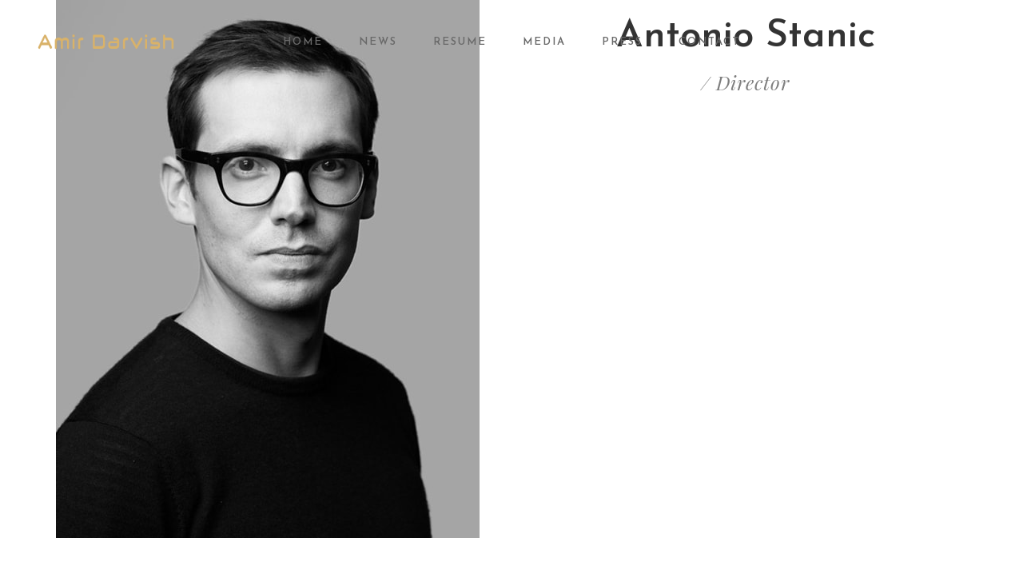

--- FILE ---
content_type: text/javascript; charset=UTF-8
request_url: https://amirdarvish.com/wp-content/themes/formota/assets/js/haru-formota.js?ver=6.9
body_size: 8378
content:
/**
 * @package    HaruTheme
 * @version    1.0.0
 * @author     Administrator <admin@harutheme.com>
 * @copyright  Copyright (c) 2017, HaruTheme
 * @license    http://opensource.org/licenses/gpl-2.0.php GPL v2 or later
 * @link       http://harutheme.com
*/

(function ($) {
    "use strict";
    var HaruFormota = {
        init: function() {
            HaruFormota.base.init();
            HaruFormota.video.init();
            HaruFormota.actor.init();
            HaruFormota.director.init();
            HaruFormota.teammember.init();
            HaruFormota.blog.init();
        }
    };
    
    HaruFormota.base = {
        init: function() {
            HaruFormota.base.galleryCreative();
            HaruFormota.base.timeline();
            HaruFormota.base.shortcodeImagesGallery();
            HaruFormota.base.shortcodeCounter();
            HaruFormota.base.shortcodeVideo();
            HaruFormota.base.postAjaxOrder();
        },
        beforeAjax: function() {
            $('.haru-ajax-overflow').addClass('active');
        },
        afterAjax: function() {
            $('.haru-ajax-overflow').removeClass('active');
        },
        galleryCreative: function() {
            setTimeout(function(){
                $('.gallery-creative-shortcode-wrap').each(function(){
                    var $this = $(this);
                    var $container      = $(this).find('.gallery-list'); // parent element of .item
                    var masonry_options = {
                        'gutter' : 0
                    };
                    var $columns = parseInt($this.attr('data-columns'));
                    var $padding = $this.attr('data-padding');

                    $container.isotope({
                        itemSelector : '.gallery-item', // .item
                        transitionDuration : '0.4s',
                        masonry : masonry_options,
                        layoutMode : 'packery',
                    });

                    imagesLoaded($this,function(){
                        $container.isotope('layout');
                    });

                    HaruFormota.base.packeryPadding($this, $padding, $columns);

                    $(window).resize(function(){
                        setTimeout(function(){
                            $container.isotope('layout');
                            HaruFormota.base.packeryPadding($this, $padding, $columns);
                        }, 300);
                    });

                    // Popup gallery
                    $('.gallery-link').magnificPopup({
                        type: 'image',
                        gallery: {
                            enabled: true
                        }
                    });
                });
            }, 300);
        },
        packeryPadding: function(element, $padding, $columns) {
            if( element.hasClass('packery') && (typeof $padding !== 'undefined') && ($padding != 0) && ($(window).width() > 767) ) { // Use padding
                var gallery_wrapper_width = $(element).find('.gallery-list').width();
                var padding_total = Number($columns) * Number($padding) * 2;; // Column from gallery-packery.php file
                // console.log(gallery_wrapper_width);
                // console.log(padding_total);

                var gallery_item_height = (gallery_wrapper_width - padding_total) / $columns;
                console.log(gallery_item_height);
                // Small squared

                // Landscape
                $(element).find('.gallery-item.landscape').each(function() {
                    $(this).css({"height": gallery_item_height});
                    $('img',this).css({"height": gallery_item_height});
                });
                // Portrait
                $(element).find('.gallery-item.portrait').each(function() {
                    $(this).css({"height": (Number(gallery_item_height) + Number($padding)) * 2 });
                    $('img',this).css({"height": (Number(gallery_item_height) + Number($padding)) * 2 });
                });
                // Big Squared
                $(element).find('.gallery-item.big_squared').each(function() {
                    $(this).css({"height": (Number(gallery_item_height) + Number($padding)) * 2 });
                    $('img',this).css({"height": (Number(gallery_item_height) + Number($padding)) * 2 });
                });
            }
        },
        timeline: function() {
            $('.timeline-shortcode-wrap.carousel').each(function() {
                var timeline_content    = $(this).find("#timeline-content");
                var timeline_thumb    = $(this).find("#timeline-thumb");

                timeline_content.slick();
                timeline_thumb.slick();            
            });
        },
        shortcodeImagesGallery: function() {
            $('.images-gallery-shortcode-wrap').each(function(){
                var $this = $(this);
                var $columns = parseInt($this.attr('data-columns'));

                // Slick
                if ($this.hasClass('slick')) {
                    $this.find('.slider-for').slick({
                        slidesToShow: 1,
                        slidesToScroll: 1,
                        infinite: true,
                        centerMode: true,
                        centerPadding: '60px',
                        variableWidth: true,
                        arrows: true,
                        fade: false,
                        asNavFor: $('.slider-nav', $this),
                        responsive: [{
                                breakpoint: 1199,
                                settings: {
                                    variableWidth: false
                                }
                            },
                            {
                                breakpoint: 991,
                                settings: {
                                    variableWidth: false
                                }
                            },
                            {
                                breakpoint: 767,
                                settings: {
                                    variableWidth: false
                                }
                            }
                        ]
                    });
                    $this.find('.slider-nav').slick({
                        slidesToShow: 5,
                        slidesToScroll: 1,
                        arrows: true,
                        asNavFor: $('.slider-for', $this),
                        dots: false,
                        centerMode: true,
                        centerPadding: '0px',
                        focusOnSelect: true,
                        responsive: [{
                                breakpoint: 991,
                                settings: {
                                    slidesToShow: 3
                                }
                            },
                            {
                                breakpoint: 767,
                                settings: {
                                    slidesToShow: 3
                                }
                            }
                        ]
                    });
                }

                // Slick 2
                if ($this.hasClass('slick_2')) {
                    $this.find('.slider-for').on('init reInit afterChange', function(event, slick, currentSlide, nextSlide){
                        // currentSlide is undefined on init -- set it to 0 in this case (currentSlide is 0 based)
                        var i = (currentSlide ? currentSlide : 0) + 1;
                        $this.find('.slide-count-wrap').text(i + '/' + slick.slideCount);
                    });
                    $this.find('.slider-for').slick({
                        slidesToShow: 1,
                        slidesToScroll: 1,
                        infinite: true,
                        centerMode: true,
                        centerPadding: '60px',
                        variableWidth: true,
                        arrows: true,
                        fade: false,
                        dotsClass: 'custom_paging',
                        responsive: [{
                                breakpoint: 1199,
                                settings: {
                                    variableWidth: false
                                }
                            },
                            {
                                breakpoint: 991,
                                settings: {
                                    variableWidth: false
                                }
                            },
                            {
                                breakpoint: 767,
                                settings: {
                                    variableWidth: false
                                }
                            }
                        ]
                    });
                }
            });
        },
        shortcodeCounter: function() {
            $('.counter-shortcode-wrap').each(function(){
                var $this = $(this);

                // Appear
                if (!$(".gr-animated").length) return;

                $(".gr-animated").appear();

                $(document.body).on("appear", ".gr-animated", function () {
                    $(this).addClass("go");
                });

                $(document.body).on("disappear", ".gr-animated", function () {
                    $(this).removeClass("go");
                });

                // Counter
                if (!$(".gr-number-counter").length) return;
                $(".gr-number-counter").appear(); // require jquery-appear

                $('body').on("appear", ".gr-number-counter", function () {
                    var counter = $(this);
                    if (!counter.hasClass("count-complete")) {
                        counter.countTo({
                            speed: 1500,
                            refreshInterval: 100,
                            onComplete: function () {
                                counter.addClass("count-complete");
                            }
                        });
                    }
                });
                
                $('body').on("disappear", ".gr-number-counter", function () {
                    $(this).removeClass("count-complete");
                });
            });
        },
        shortcodeVideo: function() {
            $('.video-popup-link').magnificPopup({
                type: 'iframe',
                iframe: {
                    markup: '<div class="mfp-iframe-scaler">'+
                            '<div class="mfp-close"></div>'+
                            '<iframe class="mfp-iframe" frameborder="0" allowfullscreen></iframe>'+
                            '<div class="mfp-title">Some caption</div>'+
                          '</div>'
                },
                callbacks: {
                    markupParse: function(template, values, item) {
                        values.title = item.el.attr('title');
                    }   
                }
            });
        },
        postAjaxOrder: function () {
            var posts_ajax_order_data = []; // Use this for product ajax order shortcode

            $('.haru-posts-ajax-order').each(function(){
                var $this = $(this);

                $this.find('.posts-tabs .tab-item').on('click', function() {
                    if ( $(this).hasClass('current') || $(this).parents('.haru-posts-ajax-order').find('.posts-content').hasClass('loading') ){
                        return;
                    }
                    var element       = $(this).parents('.haru-posts-ajax-order');
                    var element_id    = element.attr('id');
                    var atts          = element.data('atts');
                    var post_order = $(this).data('post_order');
                    
                    element.find('.posts-tabs .tab-item').removeClass('current');
                    $(this).addClass('current');
                    
                    /* Check cache */
                    var tab_data_index = element_id + '-' + post_order.toString().split(',').join('-');
                    if ( posts_ajax_order_data[tab_data_index] != undefined ){
                        element.find('.posts-content .posts-list').remove();
                        element.find('.posts-content').append( posts_ajax_order_data[tab_data_index] );
                        
                        return;
                    }

                    element.find('.posts-content').addClass('loading');

                    $.ajax({
                        type : "POST",
                        timeout : 30000,
                        url : haru_framework_ajax_url,
                        data : {
                            action: 'haru_get_post_content_in_order_tab', 
                            atts: atts, 
                            post_order: post_order
                        },
                        error: function(xhr,err) {
                            
                        },
                        success: function(response) {
                            if ( response ) {       
                                element.find('.posts-content .posts-list').remove();
                                element.find('.posts-content').append( response ).find('li.post-item').css('opacity',0).animate({opacity: 1},500);

                                /* Save cache */
                                posts_ajax_order_data[tab_data_index] = response;

                            }
                            element.find('.posts-content').removeClass('loading');
                        }
                    });
                });

                // Click first tab when page load
                $('.haru-posts-ajax-order').each(function() {
                    $(this).find('.posts-tabs .tab-item:first').trigger('click');
                });
            });
        },
    };

    HaruFormota.video = {
        init: function() {
            HaruFormota.video.thumbnailHover();
            HaruFormota.video.shortcodeVideo(); // Video gallery work
            HaruFormota.video.shortcodeVideoSlideshow();
            HaruFormota.video.shortcodeVideoCreative();
            HaruFormota.video.shortcodeVideoAjax();
            HaruFormota.video.shortcodeVideoModal(); // Video single
            HaruFormota.video.displayVideoPlayerDirect();
            HaruFormota.video.videoLoadMore();
            HaruFormota.video.videoInfiniteScroll();
            HaruFormota.video.singleVideoSlideshow();
            HaruFormota.video.singleVideoGallery();
            HaruFormota.video.singleVideoGalleryPopup();
        },
        thumbnailHover: function() {
            $('.video-thumbnail-slideshow').each(function(){
                var $self = $(this).parents('.video-item');
                var speed = $(this).data('speed');
                var currentIndex = 0,
                    items = $('img', $self),
                    itemAmt = items.length;

                if ( itemAmt == 1 ) {
                    return;
                }

                function cycleItems(currentIndex) {
                    var item = $('img', $self).eq(currentIndex);
                    items.hide();
                    item.css('display','block'); // item.fadeIn();
                }

                $self.mouseenter(function(){
                    var autoSlide = setInterval(function() {
                        currentIndex += 1;
                        if ( currentIndex > itemAmt - 1 ) {
                            currentIndex = 0;
                            // Go to first & stop
                            clearInterval(autoSlide);
                        }
                        cycleItems(currentIndex);
                    }, speed);

                    $self.mouseleave(function(){
                        clearInterval(autoSlide);
                        // Show first thumb
                        $.each(items, function( index, item ) {
                            if ( item == items[0] ) {
                                $(item).css('display','block');
                            } else {
                                $(item).hide();
                            }
                        });
                    });
                });
            });

            $('.video-thumbnail-video:not(.video-autoplay)').each(function(){
                var $self = $(this).parents('.video-item');

                $self.hover(function(){
                    let video = $('video', this).get(0);
                    video.play();
                    video.muted = false;
                }, function() {
                    let video = $('video', this).get(0);
                    video.pause();
                });
            });
        },
        shortcodeVideo: function() {
            var default_filter = [];
            var array_filter = []; // Push filter to an array to process when don't have filter

            $('.video-shortcode-wrapper').each(function(index, value) {
                // Process filter each shortcode
                $(this).find('.video-filter li').first().find('> a').addClass('selected');
                default_filter[index] = $(this).find('.video-filter li').first().find('a').attr('data-option-value');

                var self = $(this);
                var $container = $(this).find('.video-list'); // parent element of .item
                var $filter = $(this).find('.video-filter a');
                var masonry_options = {
                    'gutter': 0
                };

                array_filter[index] = $filter;

                // Add to process products layout style
                var layoutMode = 'fitRows';
                if (($(this).hasClass('masonry'))) {
                    var layoutMode = 'masonry';
                }

                for (var i = 0; i < array_filter.length; i++) {
                    if (array_filter[i].length == 0) {
                        default_filter = '';
                    }
                    $container.isotope({
                        itemSelector: '.video-item', // .item
                        transitionDuration: '0.4s',
                        masonry: masonry_options,
                        layoutMode: layoutMode,
                        filter: default_filter[i]
                    });
                }

                imagesLoaded(self, function() {
                    $container.isotope('layout');

                    HaruFormota.video.shortcodeVideoModal();
                    HaruFormota.video.thumbnailHover();
                });

                $(window).resize(function() {
                    $container.isotope('layout');
                });

                $filter.on('click touchstart', function(e) {
                    e.stopPropagation();
                    e.preventDefault();

                    var $this = $(this);
                    // Don't proceed if already selected
                    if ($this.hasClass('selected')) {
                        // return false;
                    }
                    var filters = $this.closest('ul.video-filter');
                    filters.find('.selected').removeClass('selected');
                    filters.find('.current-active').removeClass('current-active');

                    $this.addClass('selected');
                    $this.closest('li').addClass('selected'); // 
                    $this.closest('ul').addClass('current-active');
                    // 
                    
                    $this.parents('li').find('> a').addClass('selected');
                    $this.parents('li').addClass('selected'); // 
                    $this.parents('ul').addClass('current-active');

                    var options = {
                            layoutMode: layoutMode,
                            transitionDuration: '0.4s',
                            packery: {
                                horizontal: true
                            },
                            masonry: masonry_options
                        },
                        key = filters.attr('data-option-key'),
                        value = $this.attr('data-option-value');
                    value = value === 'false' ? false : value;
                    console.log(value);
                    options[key] = value;

                    $container.isotope(options);
                });
            });
        },
        shortcodeVideoSlideshow: function() {
            $('.video-slideshow-shortcode-wrapper').each(function() {
                var $this = $(this);
                var dots       = $(this).attr('data-dots') == 'true' ? true : false;
                // Slick
                if ($this.hasClass('slick') ) {
                    $this.find('.video-list').slick({
                        slidesToShow: 1,
                        slidesToScroll: 1,
                        arrows: true,
                        infinite: true,
                        centerMode: true,
                        centerPadding: '0',
                        dots: dots,
                        variableWidth: true,
                        responsive: [
                            {
                                breakpoint: 991,
                                settings: {
                                    slidesToShow: 1,
                                    slidesToScroll: 1
                                }
                            },
                            {
                                breakpoint: 767,
                                settings: {
                                    variableWidth: true
                                }
                            }
                        ]
                    });
                }
                // Slick 2
                if ( $this.hasClass('slick_2') ) {
                    $this.find('.slider-for').slick({
                        slidesToShow: 1,
                        slidesToScroll: 1,
                        arrows: true,
                        infinite: true,
                        centerMode: true,
                        centerPadding: '0',
                        fade: true,
                        dots: dots,
                        variableWidth: false,
                        asNavFor: $('.slider-nav', $this),
                        responsive: [
                            {
                                breakpoint: 991,
                                settings: {
                                    slidesToShow: 1,
                                    slidesToScroll: 1
                                }
                            },
                            {
                                breakpoint: 767,
                                settings: {
                                    variableWidth: false
                                }
                            }
                        ]
                    });
                    $this.find('.slider-nav').slick({
                        slidesToShow: 1,
                        slidesToScroll: 1,
                        arrows: false,
                        asNavFor: $('.slider-for', $this),
                        dots: false,
                        centerMode: false,
                        centerPadding: '0px',
                        focusOnSelect: true,
                        variableWidth: true,
                        responsive: [{
                                breakpoint: 991,
                                settings: {
                                    slidesToShow: 1
                                }
                            },
                            {
                                breakpoint: 767,
                                settings: {
                                    slidesToShow: 1,
                                    variableWidth: false
                                }
                            }
                        ]
                    });
                }
            });
        },
        shortcodeVideoCreative: function() {
            $('.video-creative-shortcode-wrapper').each(function() {
                var $this = $(this);
                
                $('.video-item', $this).each(function() {
                    $(this).on('mouseenter', function() {
                        $(this).addClass('active');
                        $(this).siblings().addClass('in-active').removeClass('active');
                    });
                    $(this).on('mouseleave', function() {
                        $(this).removeClass('active');
                        $(this).siblings().removeClass('in-active');
                    });
                });
            });
        },
        shortcodeVideoAjax: function() {
            var video_ajax_category_data = []; // Use this for video ajax category shortcode

            $('.video-shortcode-ajax').each(function() {
                var $this = $(this);

                $this.find('.video-filter .filter-item').on('click', function() {
                    // Check if already click or loading
                    if ( $(this).hasClass('selected') || $(this).parents('.video-shortcode-ajax').find('.video-list').hasClass('loading') ){
                        return;
                    }

                    var element         = $(this).parents('.video-shortcode-ajax');
                    var category        = $(this).data('category');
                    var atts            = element.data('atts');
                    var is_filter_all   = $(this).hasClass('filter-all') ? 1 : 0;
                    var paging          = $(this).parents('.video-shortcode-ajax').find('.videos-ajax-paging');
                    

                    element.find('.video-filter .filter-item').removeClass('selected');
                    $(this).addClass('selected');

                    // Check cache
                    var tab_data_index = category.toString().split(',').join('-');
                    if ( video_ajax_category_data[tab_data_index] != undefined ){
                        element.find('.video-list .videos').remove();
                        element.find('.videos-ajax-paging').remove();
                        element.find('.video-list').append( video_ajax_category_data[tab_data_index] );

                        HaruFormota.video.shortcodeVideoAjaxGrid( element );
                        HaruFormota.video.shortcodeVideoAjaxLoadMore( element );
                        HaruFormota.video.shortcodeVideoModal();
                        HaruFormota.video.thumbnailHover();

                        return;
                    }

                    // Load content via ajax
                    element.find('.video-list').addClass('loading');

                    $.ajax({
                        type : "POST",
                        timeout : 30000,
                        url : haru_framework_ajax_url,
                        data : {
                            action: 'haru_get_video_ajax', 
                            atts: atts, 
                            category: category, 
                            is_filter_all: is_filter_all
                        },
                        error: function(xhr,err) {
                            console.log('Have something wrong! Please try again!');
                        },
                        success: function(response) {
                            if ( response ) {       
                                element.find('.video-list .videos').remove();
                                element.find('.videos-ajax-paging').remove();
                                element.find('.video-list').append( response ).find('.video-item').css( 'opacity', 0 ).animate({ opacity: 1 }, 500);

                                /* Save cache */
                                video_ajax_category_data[tab_data_index] = response;

                                /* Generate isotope */
                                if ( $this.hasClass('grid') ) {
                                    HaruFormota.video.shortcodeVideoAjaxGrid( element );
                                } 
                                if ( $this.hasClass('slider') ) { 
                                    // Do something
                                }

                                HaruFormota.video.shortcodeVideoModal();
                                HaruFormota.video.thumbnailHover();
                            }
                            element.find('.video-list').removeClass('loading');

                            HaruFormota.video.shortcodeVideoAjaxLoadMore( element );
                        }
                    });
                });

                // Click first tab when page load
                $('.video-shortcode-ajax').each(function() {
                    $(this).find('.video-filter .filter-item:first').trigger('click');
                });

            });
        },
        shortcodeVideoAjaxLoadMore: function( element ) {
            $('.video-ajax-load-more').off().on('click', function(e) {
                e.preventDefault();

                var element_paging  = $(this).parents('.videos-ajax-paging');
                var category        = $(this).data('category');
                var atts            = $(this).data('atts');
                var current_page    = $(this).data('current_page');
                var is_filter_all   = $(this).hasClass('filter-all') ? 1 : 0;

                $.ajax({
                    url: haru_framework_ajax_url,
                    type: "POST",
                    data: {
                        action: 'haru_video_ajax_loadmore',
                        atts: atts, 
                        category: category,
                        current_page: current_page
                    },
                    dataType: "html",
                    beforeSend: function() {
                        element_paging.prepend('<span class="ajax-button-loading fa fa-spinner fa-spin"></span>');
                        element_paging.addClass('loading');
                    }
                }).success(function(response) {
                    element_paging.removeClass('loading');

                    if ( response ) {
                        var paging_button = $(response).find('div.videos-ajax-paging .video-ajax-load-more');

                        var $items_response = $(response).find('div.video-item').css({
                            opacity: 0
                        });

                        element.find('.video-list .videos').append($items_response);
                        $items_response.imagesLoaded(function() {
                            $items_response.animate({
                                opacity: 1
                            });

                            element.find('.video-list .videos').isotope('appended', $items_response);
                            setTimeout(function() {
                                element.find('.video-list .videos').isotope('layout');
                            }, 400);

                            HaruFormota.video.shortcodeVideoModal();
                            HaruFormota.video.thumbnailHover();
                        });

                        element_paging.html(paging_button);
  
                        HaruFormota.video.shortcodeVideoAjaxLoadMore( element );
                        /* Save cache - Later */
                    }
                });
            });
        },
        shortcodeVideoAjaxGrid: function(element) {
            if ( element.find('.video-list .video-item').length > 0 ) {
                setTimeout(function(){
                    element.find('.video-list .videos').isotope({
                        itemSelector : '.video-item',
                        layoutMode: 'fitRows'
                    });
                    imagesLoaded(element, function() {
                        element.find('.video-list .videos').isotope('layout');
                    });
                }, 100);
            }
        },
        shortcodeVideoModal: function() {
            $('.view-video-button').off().on('click', function(e) {
                e.preventDefault();
                var video_id = $(this).data('id');
                var player_js = $(this).attr('data-player');
                var server = $(this).attr('data-server');

                $.ajax({
                    url: haru_framework_ajax_url,
                    type: "POST",
                    data: {
                        action: 'haru_video_modal',
                        video_id: video_id
                    },
                    dataType: "html",
                    beforeSend: function() {
                        HaruFormota.base.beforeAjax()
                    }
                }).success(function(result) {
                    HaruFormota.base.afterAjax();

                    $.magnificPopup.open({
                        type: "inline",
                        mainClass: 'mfp-zoom-in mfp-video-popup',
                        zoom: {
                            enabled: true, // By default it's false, so don't forget to enable it
                            duration: 300, // duration of the effect, in milliseconds
                            easing: 'ease-in-out', // CSS transition easing function
                            // The "opener" function should return the element from which popup will be zoomed in
                            // and to which popup will be scaled down
                            // By defailt it looks for an image tag:
                            opener: function(openerElement) {
                                // openerElement is the element on which popup was initialized, in this case its <a> tag
                                // you don't need to add "opener" option if this code matches your needs, it's defailt one.
                                // return openerElement.is('img') ? openerElement : openerElement.find('img');
                                return openerElement.is('video') ? openerElement : openerElement.find('video');
                            }
                        },
                        items: {
                            src: result
                        },
                        callbacks: {
                            open: function() {
                                HaruFormota.video.displayVideoPlayer(video_id, player_js, server);
                            }
                        }
                    });
                });
            });
        },
        isMobileOS: function() {
            var check = false;

            (function(a){if(/(android|bb\d+|meego).+mobile|avantgo|bada\/|blackberry|blazer|compal|elaine|fennec|hiptop|iemobile|ip(hone|od)|iris|kindle|lge |maemo|midp|mmp|mobile.+firefox|netfront|opera m(ob|in)i|palm( os)?|phone|p(ixi|re)\/|plucker|pocket|psp|series(4|6)0|symbian|treo|up\.(browser|link)|vodafone|wap|windows ce|xda|xiino|android|ipad|playbook|silk/i.test(a)||/1207|6310|6590|3gso|4thp|50[1-6]i|770s|802s|a wa|abac|ac(er|oo|s\-)|ai(ko|rn)|al(av|ca|co)|amoi|an(ex|ny|yw)|aptu|ar(ch|go)|as(te|us)|attw|au(di|\-m|r |s )|avan|be(ck|ll|nq)|bi(lb|rd)|bl(ac|az)|br(e|v)w|bumb|bw\-(n|u)|c55\/|capi|ccwa|cdm\-|cell|chtm|cldc|cmd\-|co(mp|nd)|craw|da(it|ll|ng)|dbte|dc\-s|devi|dica|dmob|do(c|p)o|ds(12|\-d)|el(49|ai)|em(l2|ul)|er(ic|k0)|esl8|ez([4-7]0|os|wa|ze)|fetc|fly(\-|_)|g1 u|g560|gene|gf\-5|g\-mo|go(\.w|od)|gr(ad|un)|haie|hcit|hd\-(m|p|t)|hei\-|hi(pt|ta)|hp( i|ip)|hs\-c|ht(c(\-| |_|a|g|p|s|t)|tp)|hu(aw|tc)|i\-(20|go|ma)|i230|iac( |\-|\/)|ibro|idea|ig01|ikom|im1k|inno|ipaq|iris|ja(t|v)a|jbro|jemu|jigs|kddi|keji|kgt( |\/)|klon|kpt |kwc\-|kyo(c|k)|le(no|xi)|lg( g|\/(k|l|u)|50|54|\-[a-w])|libw|lynx|m1\-w|m3ga|m50\/|ma(te|ui|xo)|mc(01|21|ca)|m\-cr|me(rc|ri)|mi(o8|oa|ts)|mmef|mo(01|02|bi|de|do|t(\-| |o|v)|zz)|mt(50|p1|v )|mwbp|mywa|n10[0-2]|n20[2-3]|n30(0|2)|n50(0|2|5)|n7(0(0|1)|10)|ne((c|m)\-|on|tf|wf|wg|wt)|nok(6|i)|nzph|o2im|op(ti|wv)|oran|owg1|p800|pan(a|d|t)|pdxg|pg(13|\-([1-8]|c))|phil|pire|pl(ay|uc)|pn\-2|po(ck|rt|se)|prox|psio|pt\-g|qa\-a|qc(07|12|21|32|60|\-[2-7]|i\-)|qtek|r380|r600|raks|rim9|ro(ve|zo)|s55\/|sa(ge|ma|mm|ms|ny|va)|sc(01|h\-|oo|p\-)|sdk\/|se(c(\-|0|1)|47|mc|nd|ri)|sgh\-|shar|sie(\-|m)|sk\-0|sl(45|id)|sm(al|ar|b3|it|t5)|so(ft|ny)|sp(01|h\-|v\-|v )|sy(01|mb)|t2(18|50)|t6(00|10|18)|ta(gt|lk)|tcl\-|tdg\-|tel(i|m)|tim\-|t\-mo|to(pl|sh)|ts(70|m\-|m3|m5)|tx\-9|up(\.b|g1|si)|utst|v400|v750|veri|vi(rg|te)|vk(40|5[0-3]|\-v)|vm40|voda|vulc|vx(52|53|60|61|70|80|81|83|85|98)|w3c(\-| )|webc|whit|wi(g |nc|nw)|wmlb|wonu|x700|yas\-|your|zeto|zte\-/i.test(a.substr(0,4))) check = true;})(navigator.userAgent||navigator.vendor||window.opera);

            return check;
        },
        displayVideoPlayer: function(video_id, player_js, server) {
            // Process for unmute video button
            if ( HaruFormota.video.isMobileOS() ) {
                $('body').addClass('haru-mobile');
            }

            // Do not use Player JS
            if( player_js == 'none' ) {
                setTimeout(function() {
                    // Youtube
                    if ( server == 'youtube' ) {
                        setTimeout(function() {
                            // Do something like autoplay
                        }, 300);
                    }
                    // Vimeo
                    if ( server == 'vimeo' ) {
                        setTimeout(function() {
                            // Do something like autoplay
                        }, 300);
                    }
                    // Local
                    if ( server == 'url' ) {
                        var player;

                        if (!player) {
                            player = $('#video-player').mediaelementplayer({
                                stretching: 'responsive',
                                features: ['playpause', 'progress', 'current', 'duration', 'volume', 'fullscreen'],
                                // pluginPath: "/path/to/shims/",
                                // When using jQuery's `mediaelementplayer`, an `instance` argument
                                // is available in the `success` callback
                                success: function(mediaElement, originalNode, instance) {
                                    // Hidden play button
                                    // $self.css('display', 'none');
                                    // Do something
                                    mediaElement.load();
                                    setTimeout(function() {
                                        mediaElement.play();
                                    }, 300);

                                    mediaElement.addEventListener('playing', function(){
                                        // Do something
                                        $('.video-mediaelement-unmute').on('click', function() {
                                            mediaElement.setMuted(false);
                                            mediaElement.setVolume(0.5);

                                            $(this).hide(300);
                                        });
                                    });
                                }
                            });
                        }
                    }
                }, 300);
            }
            // 
        },
        displayVideoPlayerDirect: function() {
            // Process for unmute video button
            if ( HaruFormota.video.isMobileOS() ) {
                $('body').addClass('haru-mobile');
            }

            $('.video-player-direct').off().on('click', function(e) {
                e.preventDefault();
                var $self = $(this);
                var player_js = $(this).attr('data-player');
                var server = $(this).attr('data-server');

                // Do not use Player JS
                if( player_js == 'none' ) {
                    // Youtube
                    if ( server == 'youtube' ) {
                        $self.parent().parent().addClass('played');
                    }
                    // Vimeo
                    if ( server == 'vimeo' ) {
                        $self.parent().parent().addClass('played');
                    }
                    // Dailymotion
                    if ( server == 'dailymotion' ) {
                        // Do something like autoplay
                        $self.parent().parent().addClass('played');
                    }
                    // Twitch
                    if ( server == 'twitch' ) {
                        // Do something like autoplay
                        $self.parent().parent().addClass('played');
                    }
                    // Dailymotion
                    if ( server == 'facebook' ) {
                        // Do something like autoplay
                        $self.parent().parent().addClass('played');
                    }
                    // Local
                    if ( server == 'url' ) {
                        setTimeout(function() {
                            var player;

                            if (!player) {
                                player = $('#video-player').mediaelementplayer({
                                    stretching: 'responsive',
                                    features: ['playpause', 'progress', 'current', 'duration', 'volume', 'fullscreen'],
                                    // pluginPath: "/path/to/shims/",
                                    // When using jQuery's `mediaelementplayer`, an `instance` argument
                                    // is available in the `success` callback
                                    success: function(mediaElement, originalNode, instance) {
                                        // Hidden play button
                                        $self.css('display', 'none');
                                        // Do something
                                        mediaElement.load();
                                        setTimeout(function() {
                                            mediaElement.play();
                                        }, 300);

                                        mediaElement.addEventListener('playing', function(){
                                            // Do something
                                            $('.video-mediaelement-unmute').on('click', function() {
                                                mediaElement.setMuted(false);
                                                mediaElement.setVolume(0.5);

                                                $(this).hide(300);
                                            });
                                        });
                                    }
                                });
                            }
                        }, 300);
                        $self.parent().parent().addClass('played');
                    }
                }
            });
        },
        videoLoadMore: function() {
            $('.video-shortcode-paging-wrapper .video-load-more').off().on('click', function(event) {
                event.preventDefault();

                var $this = $(this).button('loading');
                var link = $(this).attr('data-href');
                var shortcode_wrapper = '.video-shortcode-wrapper';
                var contentWrapper = '.video-shortcode-wrapper .video-list'; // parent element of .item
                var element = '.video-item'; // .item

                $.get(link, function(data) {
                    var next_href = $('.video-load-more', data).attr('data-href');
                    var $newElems = $(element, data).css({
                        opacity: 0
                    });

                    $(contentWrapper).append($newElems);
                    $newElems.imagesLoaded(function() {
                        $newElems.animate({
                            opacity: 1
                        });

                        $(contentWrapper).isotope('appended', $newElems);
                        setTimeout(function() {
                            $(contentWrapper).isotope('layout');
                        }, 400);

                        HaruFormota.video.shortcodeVideoModal();
                        HaruFormota.video.thumbnailHover();
                    });


                    if (typeof(next_href) == 'undefined') {
                        $this.parent().remove();
                    } else {
                        $this.button('reset');
                        $this.attr('data-href', next_href);
                    }

                });
            });
        },
        videoInfiniteScroll: function() {
            var shortcode_wrapper = '.video-shortcode-wrapper';
            var contentWrapper = '.video-shortcode-wrapper .video-list'; // parent element of .item
            $('.video-list', shortcode_wrapper).infinitescroll({
                navSelector: "#infinite_scroll_button",
                nextSelector: "#infinite_scroll_button a",
                itemSelector: ".video-item", // .item
                loading: {
                    'selector': '#infinite_scroll_loading',
                    'img': haru_framework_theme_url + '/assets/images/ajax-loader.gif',
                    'msgText': 'Loading...',
                    'finishedMsg': ''
                }
            }, function(newElements, data, url) {
                var $newElems = $(newElements).css({
                    opacity: 0
                });
                $newElems.imagesLoaded(function() {
                    $newElems.animate({
                        opacity: 1
                    });

                    $(contentWrapper).isotope('appended', $newElems);
                    setTimeout(function() {
                        $(contentWrapper).isotope('layout');
                    }, 400);

                    HaruFormota.video.shortcodeVideoModal();
                    HaruFormota.video.thumbnailHover();
                });

            });
        },
        singleVideoSlideshow: function() {
            $('.single-video-gallery .video-images').each(function() {
                var $this = $(this);

                // Slick
                $this.slick({
                    slidesToShow: 1,
                    slidesToScroll: 1,
                    arrows: true,
                    infinite: true,
                    centerMode: true,
                    centerPadding: '20%',
                    variableWidth: true,
                    responsive: [
                        {
                            breakpoint: 991,
                            settings: {
                                slidesToShow: 1,
                                slidesToScroll: 1,
                                centerPadding: '10%',
                            }
                        },
                        {
                            breakpoint: 767,
                            settings: {
                                variableWidth: false,
                                centerPadding: '10%',
                            }
                        }
                    ]
                });
            });
        },
        singleVideoGallery: function() {
            $('.haru-single-video .video-gallery').each(function(index, value) {
                var self = $(this);
                var $container = $(this).find('.video-images:not(.list)'); // parent element of .item
                var masonry_options = {
                    'gutter': 0
                };

                // Add to process products layout style
                var layoutMode = 'masonry';

                $container.isotope({
                    itemSelector: '.image-item', // .item
                    transitionDuration: '0.4s',
                    masonry: masonry_options,
                    layoutMode: layoutMode
                });

                imagesLoaded(self, function() {
                    $container.isotope('layout');
                });

                $(window).resize(function() {
                    $container.isotope('layout');
                });
            });
        },
        singleVideoGalleryPopup: function() {
            $('.video-images').magnificPopup({ // video-images, .actor-images, .director-images
                delegate: 'a',
                gallery: {
                    enabled: true
                },
                type: 'image'
                // other options
            });
        },
    };

    HaruFormota.actor = {
        init: function() {            
            HaruFormota.actor.singleActorGallery();
            HaruFormota.actor.singleActorGalleryPopup();
            HaruFormota.actor.shortcodeActor(); // Actor Grid
            HaruFormota.actor.actorLoadMore();
            HaruFormota.actor.actorInfiniteScroll();
        },
        singleActorGallery: function() {
            $('.haru-single-actor .actor-gallery').each(function(index, value) {
                var self = $(this);
                var $container = $(this).find('.actor-images:not(.list)'); // parent element of .item
                var masonry_options = {
                    'gutter': 0
                };

                // Add to process products layout style
                var layoutMode = 'masonry';

                $container.isotope({
                    itemSelector: '.image-item', // .item
                    transitionDuration: '0.4s',
                    masonry: masonry_options,
                    layoutMode: layoutMode
                });

                imagesLoaded(self, function() {
                    $container.isotope('layout');
                });

                $(window).resize(function() {
                    $container.isotope('layout');
                });
            });
        },
        singleActorGalleryPopup: function() {
            $('.actor-images').magnificPopup({ // video-images, .actor-images, .director-images
                delegate: 'a',
                gallery: {
                    enabled: true
                },
                type: 'image'
                // other options
            });
        },
        shortcodeActor: function() {
            var default_filter = [];
            var array_filter = []; // Push filter to an array to process when don't have filter

            $('.actor-shortcode-wrapper').each(function(index, value) {
                // Process filter each shortcode
                $(this).find('.actor-filter li').first().find('a').addClass('selected');
                default_filter[index] = $(this).find('.actor-filter li').first().find('a').attr('data-option-value');

                var self = $(this);
                var $container = $(this).find('.actor-list'); // parent element of .item
                var $filter = $(this).find('.actor-filter a');
                var masonry_options = {
                    'gutter': 0
                };

                array_filter[index] = $filter;

                // Add to process products layout style
                var layoutMode = 'fitRows';
                if (($(this).hasClass('masonry'))) {
                    var layoutMode = 'masonry';
                }

                for (var i = 0; i < array_filter.length; i++) {
                    if (array_filter[i].length == 0) {
                        default_filter = '';
                    }
                    $container.isotope({
                        itemSelector: '.actor-item', // .item
                        transitionDuration: '0.4s',
                        masonry: masonry_options,
                        layoutMode: layoutMode,
                        filter: default_filter[i]
                    });
                }

                imagesLoaded(self, function() {
                    $container.isotope('layout');
                });

                $(window).resize(function() {
                    $container.isotope('layout');
                });

                $filter.on('click touchstart', function(e) {
                    e.stopPropagation();
                    e.preventDefault();

                    var $this = $(this);
                    // Don't proceed if already selected
                    if ($this.hasClass('selected')) {
                        return false;
                    }
                    var filters = $this.closest('ul');
                    filters.find('.selected').removeClass('selected');
                    $this.addClass('selected');

                    var options = {
                            layoutMode: layoutMode,
                            transitionDuration: '0.4s',
                            packery: {
                                horizontal: true
                            },
                            masonry: masonry_options
                        },
                        key = filters.attr('data-option-key'),
                        value = $this.attr('data-option-value');
                    value = value === 'false' ? false : value;
                    options[key] = value;

                    $container.isotope(options);
                });
            });
        },
        actorLoadMore: function() {
            $('.actor-shortcode-paging-wrapper .actor-load-more').off().on('click', function(event) {
                event.preventDefault();

                var $this = $(this).button('loading');
                var link = $(this).attr('data-href');
                var shortcode_wrapper = '.actor-shortcode-wrapper';
                var contentWrapper = '.actor-shortcode-wrapper .actor-list'; // parent element of .item
                var element = '.actor-item'; // .item

                $.get(link, function(data) {
                    var next_href = $('.actor-load-more', data).attr('data-href');
                    var $newElems = $(element, data).css({
                        opacity: 0
                    });

                    $(contentWrapper).append($newElems);
                    $newElems.imagesLoaded(function() {
                        $newElems.animate({
                            opacity: 1
                        });

                        $(contentWrapper).isotope('appended', $newElems);
                        setTimeout(function() {
                            $(contentWrapper).isotope('layout');
                        }, 400);

                        HaruFormota.actor.init();
                    });


                    if (typeof(next_href) == 'undefined') {
                        $this.parent().remove();
                    } else {
                        $this.button('reset');
                        $this.attr('data-href', next_href);
                    }

                });
            });
        },
        actorInfiniteScroll: function() {
            var shortcode_wrapper = '.actor-shortcode-wrapper';
            var contentWrapper = '.actor-shortcode-wrapper .actor-list'; // parent element of .item
            $('.actor-list', shortcode_wrapper).infinitescroll({
                navSelector: "#infinite_scroll_button",
                nextSelector: "#infinite_scroll_button a",
                itemSelector: ".actor-item", // .item
                loading: {
                    'selector': '#infinite_scroll_loading',
                    'img': haru_framework_theme_url + '/assets/images/ajax-loader.gif',
                    'msgText': 'Loading...',
                    'finishedMsg': ''
                }
            }, function(newElements, data, url) {
                var $newElems = $(newElements).css({
                    opacity: 0
                });
                $newElems.imagesLoaded(function() {
                    $newElems.animate({
                        opacity: 1
                    });

                    $(contentWrapper).isotope('appended', $newElems);
                    setTimeout(function() {
                        $(contentWrapper).isotope('layout');
                    }, 400);

                    HaruFormota.actor.init();
                });

            });
        }
    };

    HaruFormota.director = {
        init: function() {
            HaruFormota.director.singleDirectorGallery();            
            HaruFormota.director.singleDirectorGalleryPopup();
            HaruFormota.director.shortcodeDirector(); // Director Grid
            HaruFormota.director.directorLoadMore();
            HaruFormota.director.directorInfiniteScroll();
        },
        singleDirectorGallery: function() {
            $('.haru-single-director .director-gallery').each(function(index, value) {
                var self = $(this);
                var $container = $(this).find('.director-images:not(.list)'); // parent element of .item
                var masonry_options = {
                    'gutter': 0
                };

                // Add to process products layout style
                var layoutMode = 'masonry';

                $container.isotope({
                    itemSelector: '.image-item', // .item
                    transitionDuration: '0.4s',
                    masonry: masonry_options,
                    layoutMode: layoutMode
                });

                imagesLoaded(self, function() {
                    $container.isotope('layout');
                });

                $(window).resize(function() {
                    $container.isotope('layout');
                });
            });
        },
        singleDirectorGalleryPopup: function() {
            $('.director-images').magnificPopup({ // video-images, .actor-images, .director-images
                delegate: 'a',
                gallery: {
                    enabled: true
                },
                type: 'image'
                // other options
            });
        },
        shortcodeDirector: function() {
            var default_filter = [];
            var array_filter = []; // Push filter to an array to process when don't have filter

            $('.director-shortcode-wrapper').each(function(index, value) {
                // Process filter each shortcode
                $(this).find('.director-filter li').first().find('a').addClass('selected');
                default_filter[index] = $(this).find('.director-filter li').first().find('a').attr('data-option-value');

                var self = $(this);
                var $container = $(this).find('.director-list'); // parent element of .item
                var $filter = $(this).find('.director-filter a');
                var masonry_options = {
                    'gutter': 0
                };

                array_filter[index] = $filter;

                // Add to process products layout style
                var layoutMode = 'fitRows';
                if (($(this).hasClass('masonry'))) {
                    var layoutMode = 'masonry';
                }

                for (var i = 0; i < array_filter.length; i++) {
                    if (array_filter[i].length == 0) {
                        default_filter = '';
                    }
                    $container.isotope({
                        itemSelector: '.director-item', // .item
                        transitionDuration: '0.4s',
                        masonry: masonry_options,
                        layoutMode: layoutMode,
                        filter: default_filter[i]
                    });
                }

                imagesLoaded(self, function() {
                    $container.isotope('layout');
                });

                $(window).resize(function() {
                    $container.isotope('layout');
                });

                $filter.on('click touchstart', function(e) {
                    e.stopPropagation();
                    e.preventDefault();

                    var $this = $(this);
                    // Don't proceed if already selected
                    if ($this.hasClass('selected')) {
                        return false;
                    }
                    var filters = $this.closest('ul');
                    filters.find('.selected').removeClass('selected');
                    $this.addClass('selected');

                    var options = {
                            layoutMode: layoutMode,
                            transitionDuration: '0.4s',
                            packery: {
                                horizontal: true
                            },
                            masonry: masonry_options
                        },
                        key = filters.attr('data-option-key'),
                        value = $this.attr('data-option-value');
                    value = value === 'false' ? false : value;
                    options[key] = value;

                    $container.isotope(options);
                });
            });
        },
        directorLoadMore: function() {
            $('.director-shortcode-paging-wrapper .director-load-more').off().on('click', function(event) {
                event.preventDefault();

                var $this = $(this).button('loading');
                var link = $(this).attr('data-href');
                var shortcode_wrapper = '.director-shortcode-wrapper';
                var contentWrapper = '.director-shortcode-wrapper .director-list'; // parent element of .item
                var element = '.director-item'; // .item

                $.get(link, function(data) {
                    var next_href = $('.director-load-more', data).attr('data-href');
                    var $newElems = $(element, data).css({
                        opacity: 0
                    });

                    $(contentWrapper).append($newElems);
                    $newElems.imagesLoaded(function() {
                        $newElems.animate({
                            opacity: 1
                        });

                        $(contentWrapper).isotope('appended', $newElems);
                        setTimeout(function() {
                            $(contentWrapper).isotope('layout');
                        }, 400);

                        HaruCircle.director.init();
                    });


                    if (typeof(next_href) == 'undefined') {
                        $this.parent().remove();
                    } else {
                        $this.button('reset');
                        $this.attr('data-href', next_href);
                    }

                });
            });
        },
        directorInfiniteScroll: function() {
            var shortcode_wrapper = '.director-shortcode-wrapper';
            var contentWrapper = '.director-shortcode-wrapper .director-list'; // parent element of .item
            $('.director-list', shortcode_wrapper).infinitescroll({
                navSelector: "#infinite_scroll_button",
                nextSelector: "#infinite_scroll_button a",
                itemSelector: ".director-item", // .item
                loading: {
                    'selector': '#infinite_scroll_loading',
                    'img': haru_framework_theme_url + '/assets/images/ajax-loader.gif',
                    'msgText': 'Loading...',
                    'finishedMsg': ''
                }
            }, function(newElements, data, url) {
                var $newElems = $(newElements).css({
                    opacity: 0
                });
                $newElems.imagesLoaded(function() {
                    $newElems.animate({
                        opacity: 1
                    });

                    $(contentWrapper).isotope('appended', $newElems);
                    setTimeout(function() {
                        $(contentWrapper).isotope('layout');
                    }, 400);

                    HaruCircle.director.init();
                });

            });
        }
    };

    HaruFormota.teammember = {
        init: function() {
            HaruFormota.teammember.shortcodeTeammember();
            HaruFormota.teammember.teammemberLoadMore();
            HaruFormota.teammember.teammemberInfiniteScroll();
        },
        shortcodeTeammember: function() {
            var default_filter = [];
            var array_filter = []; // Push filter to an array to process when don't have filter

            $('.teammember-shortcode-wrap.grid').each(function(index, value) {
                // Process filter each shortcode
                $(this).find('.teammember-filter li').first().find('a').addClass('selected');
                default_filter[index] = $(this).find('.teammember-filter li').first().find('a').attr('data-option-value');

                var self = $(this);
                var $container = $(this).find('.teammember-list'); // parent element of .item
                var $filter = $(this).find('.teammember-filter a');
                var masonry_options = {
                    'gutter': 0
                };

                array_filter[index] = $filter;

                // Add to process members layout style
                var layoutMode = 'fitRows';
                if (($(this).hasClass('masonry'))) {
                    var layoutMode = 'masonry';
                }

                for (var i = 0; i < array_filter.length; i++) {
                    if (array_filter[i].length == 0) {
                        default_filter = '';
                    }
                    $container.isotope({
                        itemSelector: '.team-item', // .item
                        transitionDuration: '0.4s',
                        masonry: masonry_options,
                        layoutMode: layoutMode,
                        filter: default_filter[i]
                    });
                }

                imagesLoaded(self, function() {
                    $container.isotope('layout');
                });

                $(window).resize(function() {
                    $container.isotope('layout');
                });

                $filter.on('click', function(e) {
                    e.stopPropagation();
                    e.preventDefault();

                    var $this = $(this);
                    // Don't proceed if already selected
                    if ($this.hasClass('selected')) {
                        return false;
                    }
                    var filters = $this.closest('ul');
                    filters.find('.selected').removeClass('selected');
                    $this.addClass('selected');

                    var options = {
                            layoutMode: layoutMode,
                            transitionDuration: '0.4s',
                            packery: {
                                horizontal: true
                            },
                            masonry: masonry_options
                        },
                        key = filters.attr('data-option-key'),
                        value = $this.attr('data-option-value');
                    value = value === 'false' ? false : value;
                    options[key] = value;

                    $container.isotope(options);
                });
            });
        },
        teammemberLoadMore: function() {
            $('.teammember-shortcode-paging-wrapper .teammember-load-more').off().on('click', function(event) {
                event.preventDefault();

                var $this = $(this).button('loading');
                var link = $(this).attr('data-href');
                var shortcode_wrapper = '.teammember-shortcode-wrap';
                var contentWrapper = '.teammember-shortcode-wrap .teammember-list'; // parent element of .item
                var element = '.team-item'; // .item

                $.get(link, function(data) {
                    var next_href = $('.teammember-load-more', data).attr('data-href');
                    var $newElems = $(element, data).css({
                        opacity: 0
                    });

                    $(contentWrapper).append($newElems);
                    $newElems.imagesLoaded(function() {
                        $newElems.animate({
                            opacity: 1
                        });

                        $(contentWrapper).isotope('appended', $newElems);
                        setTimeout(function() {
                            $(contentWrapper).isotope('layout');
                        }, 400);

                        HaruFormota.teammember.init();
                    });


                    if (typeof(next_href) == 'undefined') {
                        $this.parent().remove();
                    } else {
                        $this.button('reset');
                        $this.attr('data-href', next_href);
                    }

                });
            });
        },
        teammemberInfiniteScroll: function() {
            var shortcode_wrapper = '.teammember-shortcode-wrap.grid';
            var contentWrapper = '.teammember-shortcode-wrap.grid .teammember-list'; // parent element of .item
            $('.teammember-list', shortcode_wrapper).infinitescroll({
                navSelector: "#infinite_scroll_button",
                nextSelector: "#infinite_scroll_button a",
                itemSelector: ".team-item", // .item
                loading: {
                    'selector': '#infinite_scroll_loading',
                    'img': haru_framework_theme_url + '/assets/images/ajax-loader.gif',
                    'msgText': 'Loading...',
                    'finishedMsg': ''
                }
            }, function(newElements, data, url) {
                var $newElems = $(newElements).css({
                    opacity: 0
                });
                $newElems.imagesLoaded(function() {
                    $newElems.animate({
                        opacity: 1
                    });

                    $(contentWrapper).isotope('appended', $newElems);
                    setTimeout(function() {
                        $(contentWrapper).isotope('layout');
                    }, 400);

                    HaruFormota.teammember.init();
                });

            });
        }
    };

    // Blog
    HaruFormota.blog = {
        init: function() {
            HaruFormota.blog.shortcodeBlog(); // Blog Grid
            HaruFormota.blog.blogLoadMore();
            HaruFormota.blog.blogInfiniteScroll();
        },
        shortcodeBlog: function() {
            $('.blog-shortcode-wrapper').each(function(index, value) {
                var self = $(this);
                var $container = $(this).find('.blog-list'); // parent element of .item
                var masonry_options = {
                    'gutter': 0
                };

                // Add to process products layout style
                var layoutMode = 'packery';

                $container.isotope({
                    itemSelector: '.blog-item', // .item
                    transitionDuration: '0.4s',
                    masonry: masonry_options,
                    layoutMode: layoutMode
                });

                imagesLoaded(self, function() {
                    $container.isotope('layout');
                });

                $(window).resize(function() {
                    $container.isotope('layout');
                });
            });
        },
        blogLoadMore: function() {
            $('.blog-shortcode-paging .blog-load-more').off().on('click', function(event) {
                event.preventDefault();

                var $this = $(this).button('loading');
                var link = $(this).attr('data-href');
                var shortcode_wrapper = '.blog-shortcode-wrapper';
                var contentWrapper = '.blog-shortcode-wrapper .blog-list'; // parent element of .item
                var element = '.blog-item:not(.featured-post)'; // .item

                $.get(link, function(data) {
                    var next_href = $('.blog-load-more', data).attr('data-href');
                    var $newElems = $(element, data).css({
                        opacity: 0
                    });

                    $(contentWrapper).append($newElems);
                    $newElems.imagesLoaded(function() {
                        $newElems.animate({
                            opacity: 1
                        });

                        $(contentWrapper).isotope('appended', $newElems);
                    });


                    if (typeof(next_href) == 'undefined') {
                        $this.parent().remove();
                    } else {
                        $this.button('reset');
                        $this.attr('data-href', next_href);
                    }

                });
            });
        },
        blogInfiniteScroll: function() {
            var shortcode_wrapper = '.blog-shortcode-wrapper';
            var contentWrapper = '.blog-shortcode-wrapper .blog-list'; // parent element of .item
            $('.blog-list', shortcode_wrapper).infinitescroll({
                navSelector: "#infinite_scroll_button",
                nextSelector: "#infinite_scroll_button a",
                itemSelector: ".blog-item:not(.featured-post)", // .item
                loading: {
                    'selector': '#infinite_scroll_loading',
                    'img': haru_framework_theme_url + '/assets/images/ajax-loader.gif',
                    'msgText': 'Loading...',
                    'finishedMsg': ''
                }
            }, function(newElements, data, url) {
                var $newElems = $(newElements).css({
                    opacity: 0
                });
                $newElems.imagesLoaded(function() {
                    $newElems.animate({
                        opacity: 1
                    });

                    $(contentWrapper).isotope('appended', $newElems);
                });

            });
        }
    };


    $(document).ready(function() {
        HaruFormota.init();
    });
})(jQuery);

--- FILE ---
content_type: image/svg+xml
request_url: https://amirdarvish.com/wp-content/themes/formota/assets/images/quote-sign-3.svg
body_size: 24758
content:
<?xml version="1.0" encoding="UTF-8"?>
<svg width="40px" height="35px" viewBox="0 0 40 35" version="1.1" xmlns="http://www.w3.org/2000/svg" xmlns:xlink="http://www.w3.org/1999/xlink">
    <!-- Generator: Sketch 50.2 (55047) - http://www.bohemiancoding.com/sketch -->
    <title>text</title>
    <desc>Created with Sketch.</desc>
    <defs></defs>
    <g id="page" stroke="none" stroke-width="1" fill="none" fill-rule="evenodd">
        <g id="41-actor/director-detail" transform="translate(-1115.000000, -1633.000000)">
            <image id="text" transform="translate(1135.000000, 1650.500000) scale(-1, 1) translate(-1135.000000, -1650.500000) " x="1115" y="1633" width="40" height="35" xlink:href="[data-uri]"></image>
        </g>
    </g>
</svg>